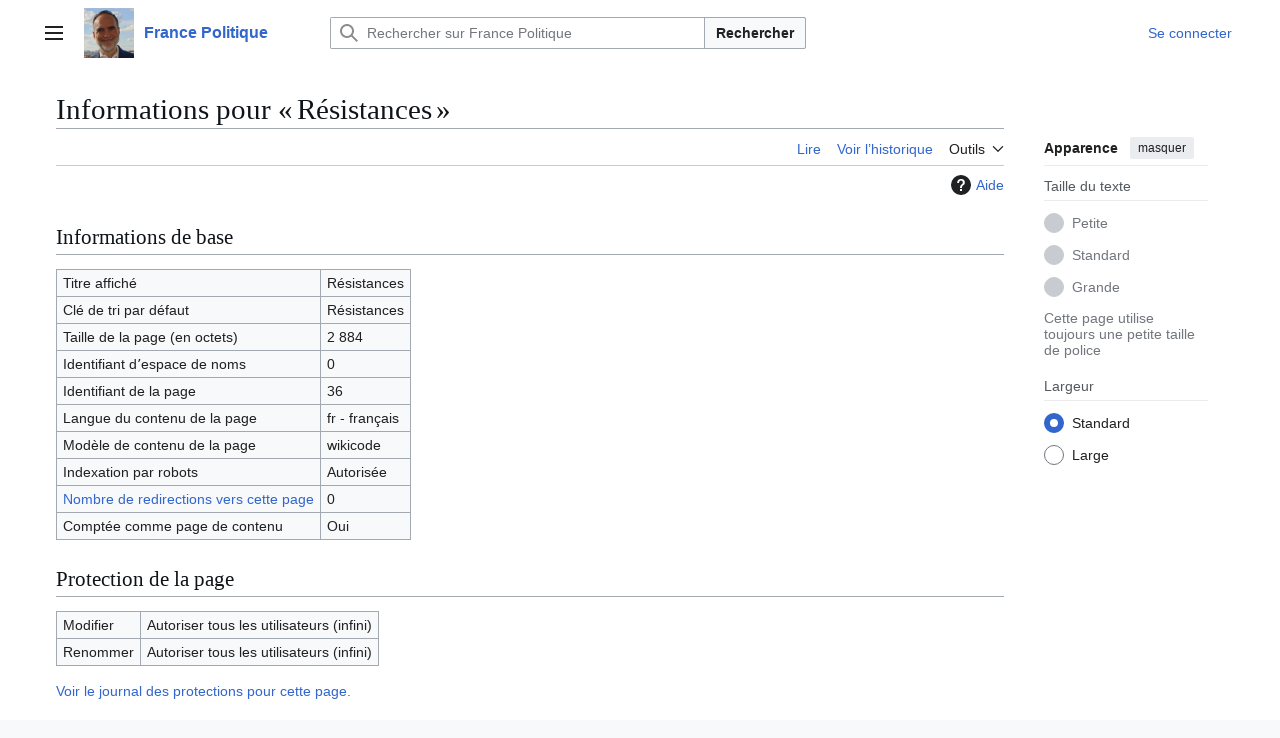

--- FILE ---
content_type: text/html; charset=UTF-8
request_url: https://www.france-politique.fr/mediawiki/index.php?title=R%C3%A9sistances&action=info
body_size: 6677
content:
<!DOCTYPE html>
<html class="client-nojs vector-feature-language-in-header-enabled vector-feature-language-in-main-page-header-disabled vector-feature-sticky-header-disabled vector-feature-page-tools-pinned-disabled vector-feature-toc-pinned-clientpref-1 vector-feature-main-menu-pinned-disabled vector-feature-limited-width-clientpref-1 vector-feature-limited-width-content-enabled vector-feature-custom-font-size-clientpref--excluded vector-feature-appearance-pinned-clientpref-1 vector-feature-night-mode-disabled skin-theme-clientpref-day vector-toc-not-available" lang="fr" dir="ltr">
<head>
<meta charset="UTF-8">
<title>Informations pour « Résistances » — France Politique</title>
<script>(function(){var className="client-js vector-feature-language-in-header-enabled vector-feature-language-in-main-page-header-disabled vector-feature-sticky-header-disabled vector-feature-page-tools-pinned-disabled vector-feature-toc-pinned-clientpref-1 vector-feature-main-menu-pinned-disabled vector-feature-limited-width-clientpref-1 vector-feature-limited-width-content-enabled vector-feature-custom-font-size-clientpref--excluded vector-feature-appearance-pinned-clientpref-1 vector-feature-night-mode-disabled skin-theme-clientpref-day vector-toc-not-available";var cookie=document.cookie.match(/(?:^|; )europepofrancemwclientpreferences=([^;]+)/);if(cookie){cookie[1].split('%2C').forEach(function(pref){className=className.replace(new RegExp('(^| )'+pref.replace(/-clientpref-\w+$|[^\w-]+/g,'')+'-clientpref-\\w+( |$)'),'$1'+pref+'$2');});}document.documentElement.className=className;}());RLCONF={"wgBreakFrames":true,"wgSeparatorTransformTable":[",\t."," \t,"],"wgDigitTransformTable":["",""],"wgDefaultDateFormat":"dmy","wgMonthNames":["","janvier","février","mars","avril","mai","juin","juillet","août","septembre","octobre","novembre","décembre"],"wgRequestId":"aYBypShCuik5oRYHRwQ-wAAABRY","wgCanonicalNamespace":"","wgCanonicalSpecialPageName":false,"wgNamespaceNumber":0,"wgPageName":"Résistances","wgTitle":"Résistances","wgCurRevisionId":71,"wgRevisionId":0,"wgArticleId":36,"wgIsArticle":false,"wgIsRedirect":false,"wgAction":"info","wgUserName":null,"wgUserGroups":["*"],"wgCategories":[],"wgPageViewLanguage":"fr","wgPageContentLanguage":"fr","wgPageContentModel":"wikitext","wgRelevantPageName":"Résistances","wgRelevantArticleId":36,"wgIsProbablyEditable":false,"wgRelevantPageIsProbablyEditable":false,"wgRestrictionEdit":[],"wgRestrictionMove":[],"wgCiteReferencePreviewsActive":true};
RLSTATE={"site.styles":"ready","user.styles":"ready","user":"ready","user.options":"loading","mediawiki.interface.helpers.styles":"ready","mediawiki.action.styles":"ready","mediawiki.helplink":"ready","skins.vector.search.codex.styles":"ready","skins.vector.styles":"ready","skins.vector.icons":"ready"};RLPAGEMODULES=["site","mediawiki.page.ready","skins.vector.js"];</script>
<script>(RLQ=window.RLQ||[]).push(function(){mw.loader.impl(function(){return["user.options@12s5i",function($,jQuery,require,module){mw.user.tokens.set({"patrolToken":"+\\","watchToken":"+\\","csrfToken":"+\\"});
}];});});</script>
<link rel="stylesheet" href="/mediawiki/load.php?lang=fr&amp;modules=mediawiki.action.styles%7Cmediawiki.helplink%7Cmediawiki.interface.helpers.styles%7Cskins.vector.icons%2Cstyles%7Cskins.vector.search.codex.styles&amp;only=styles&amp;skin=vector-2022">
<script async="" src="/mediawiki/load.php?lang=fr&amp;modules=startup&amp;only=scripts&amp;raw=1&amp;skin=vector-2022"></script>
<meta name="ResourceLoaderDynamicStyles" content="">
<link rel="stylesheet" href="/mediawiki/load.php?lang=fr&amp;modules=site.styles&amp;only=styles&amp;skin=vector-2022">
<meta name="generator" content="MediaWiki 1.43.1">
<meta name="robots" content="noindex,nofollow,max-image-preview:standard">
<meta name="format-detection" content="telephone=no">
<meta name="viewport" content="width=1120">
<link rel="search" type="application/opensearchdescription+xml" href="/mediawiki/rest.php/v1/search" title="France Politique (fr)">
<link rel="EditURI" type="application/rsd+xml" href="https://www.france-politique.fr/mediawiki/api.php?action=rsd">
<link rel="alternate" type="application/atom+xml" title="Flux Atom de France Politique" href="/mediawiki/index.php?title=Sp%C3%A9cial:Modifications_r%C3%A9centes&amp;feed=atom">
<!-- No Head Script -->
</head>
<body class="skin--responsive skin-vector skin-vector-search-vue mediawiki ltr sitedir-ltr mw-hide-empty-elt ns-0 ns-subject page-Résistances rootpage-Résistances skin-vector-2022 action-info"><a class="mw-jump-link" href="#bodyContent">Aller au contenu</a>
<div class="vector-header-container">
	<header class="vector-header mw-header">
		<div class="vector-header-start">
			<nav class="vector-main-menu-landmark" aria-label="Site">
				
<div id="vector-main-menu-dropdown" class="vector-dropdown vector-main-menu-dropdown vector-button-flush-left vector-button-flush-right"  >
	<input type="checkbox" id="vector-main-menu-dropdown-checkbox" role="button" aria-haspopup="true" data-event-name="ui.dropdown-vector-main-menu-dropdown" class="vector-dropdown-checkbox "  aria-label="Menu principal"  >
	<label id="vector-main-menu-dropdown-label" for="vector-main-menu-dropdown-checkbox" class="vector-dropdown-label cdx-button cdx-button--fake-button cdx-button--fake-button--enabled cdx-button--weight-quiet cdx-button--icon-only " aria-hidden="true"  ><span class="vector-icon mw-ui-icon-menu mw-ui-icon-wikimedia-menu"></span>

<span class="vector-dropdown-label-text">Menu principal</span>
	</label>
	<div class="vector-dropdown-content">


				<div id="vector-main-menu-unpinned-container" class="vector-unpinned-container">
		
<div id="vector-main-menu" class="vector-main-menu vector-pinnable-element">
	<div
	class="vector-pinnable-header vector-main-menu-pinnable-header vector-pinnable-header-unpinned"
	data-feature-name="main-menu-pinned"
	data-pinnable-element-id="vector-main-menu"
	data-pinned-container-id="vector-main-menu-pinned-container"
	data-unpinned-container-id="vector-main-menu-unpinned-container"
>
	<div class="vector-pinnable-header-label">Menu principal</div>
	<button class="vector-pinnable-header-toggle-button vector-pinnable-header-pin-button" data-event-name="pinnable-header.vector-main-menu.pin">déplacer vers la barre latérale</button>
	<button class="vector-pinnable-header-toggle-button vector-pinnable-header-unpin-button" data-event-name="pinnable-header.vector-main-menu.unpin">masquer</button>
</div>

	
<div id="p-navigation" class="vector-menu mw-portlet mw-portlet-navigation"  >
	<div class="vector-menu-heading">
		Navigation
	</div>
	<div class="vector-menu-content">
		
		<ul class="vector-menu-content-list">
			
			<li id="n-France-Politique" class="mw-list-item"><a href="https://www.france-politique.fr/" target="_blank"><span>France Politique</span></a></li><li id="n-Annuaire-des-partis-politiques" class="mw-list-item"><a href="/wiki/Cat%C3%A9gorie:Partis_politiques"><span>Annuaire des partis politiques</span></a></li><li id="n-Europe-Politique" class="mw-list-item"><a href="https://www.europe-politique.eu/" target="_blank"><span>Europe Politique</span></a></li><li id="n-Wiki-Europe-Politique" class="mw-list-item"><a href="https://www.europe-politique.eu/wiki/" target="_blank"><span>Wiki Europe Politique</span></a></li><li id="n-Actualité-Politique-La-Croix" class="mw-list-item"><a href="https://www.la-croix.com/politique" rel="nofollow" target="_blank"><span>Actualité Politique La Croix</span></a></li>
		</ul>
		
	</div>
</div>

	
	
</div>

				</div>

	</div>
</div>

		</nav>
			
<a href="/wiki/Cat%C3%A9gorie:Partis_politiques" class="mw-logo">
	<img class="mw-logo-icon" src="/mediawiki/resources/assets/wiki.png" alt="" aria-hidden="true" height="50" width="50">
	<span class="mw-logo-container skin-invert">
		<strong class="mw-logo-wordmark">France Politique</strong>
	</span>
</a>

		</div>
		<div class="vector-header-end">
			
<div id="p-search" role="search" class="vector-search-box-vue  vector-search-box-collapses vector-search-box-show-thumbnail vector-search-box-auto-expand-width vector-search-box">
	<a href="/wiki/Sp%C3%A9cial:Recherche" class="cdx-button cdx-button--fake-button cdx-button--fake-button--enabled cdx-button--weight-quiet cdx-button--icon-only search-toggle" title="Rechercher sur France Politique [f]" accesskey="f"><span class="vector-icon mw-ui-icon-search mw-ui-icon-wikimedia-search"></span>

<span>Rechercher</span>
	</a>
	<div class="vector-typeahead-search-container">
		<div class="cdx-typeahead-search cdx-typeahead-search--show-thumbnail cdx-typeahead-search--auto-expand-width">
			<form action="/mediawiki/index.php" id="searchform" class="cdx-search-input cdx-search-input--has-end-button">
				<div id="simpleSearch" class="cdx-search-input__input-wrapper"  data-search-loc="header-moved">
					<div class="cdx-text-input cdx-text-input--has-start-icon">
						<input
							class="cdx-text-input__input"
							 type="search" name="search" placeholder="Rechercher sur France Politique" aria-label="Rechercher sur France Politique" autocapitalize="sentences" title="Rechercher sur France Politique [f]" accesskey="f" id="searchInput"
							>
						<span class="cdx-text-input__icon cdx-text-input__start-icon"></span>
					</div>
					<input type="hidden" name="title" value="Spécial:Recherche">
				</div>
				<button class="cdx-button cdx-search-input__end-button">Rechercher</button>
			</form>
		</div>
	</div>
</div>

			<nav class="vector-user-links vector-user-links-wide" aria-label="Outils personnels">
	<div class="vector-user-links-main">
	
<div id="p-vector-user-menu-preferences" class="vector-menu mw-portlet emptyPortlet"  >
	<div class="vector-menu-content">
		
		<ul class="vector-menu-content-list">
			
			
		</ul>
		
	</div>
</div>

	
<div id="p-vector-user-menu-userpage" class="vector-menu mw-portlet emptyPortlet"  >
	<div class="vector-menu-content">
		
		<ul class="vector-menu-content-list">
			
			
		</ul>
		
	</div>
</div>

	<nav class="vector-appearance-landmark" aria-label="Apparence">
		
<div id="vector-appearance-dropdown" class="vector-dropdown "  title="Modifier l&#039;apparence de la taille, de la largeur et de la couleur de la police de la page" >
	<input type="checkbox" id="vector-appearance-dropdown-checkbox" role="button" aria-haspopup="true" data-event-name="ui.dropdown-vector-appearance-dropdown" class="vector-dropdown-checkbox "  aria-label="Apparence"  >
	<label id="vector-appearance-dropdown-label" for="vector-appearance-dropdown-checkbox" class="vector-dropdown-label cdx-button cdx-button--fake-button cdx-button--fake-button--enabled cdx-button--weight-quiet cdx-button--icon-only " aria-hidden="true"  ><span class="vector-icon mw-ui-icon-appearance mw-ui-icon-wikimedia-appearance"></span>

<span class="vector-dropdown-label-text">Apparence</span>
	</label>
	<div class="vector-dropdown-content">


			<div id="vector-appearance-unpinned-container" class="vector-unpinned-container">
				
			</div>
		
	</div>
</div>

	</nav>
	
<div id="p-vector-user-menu-notifications" class="vector-menu mw-portlet emptyPortlet"  >
	<div class="vector-menu-content">
		
		<ul class="vector-menu-content-list">
			
			
		</ul>
		
	</div>
</div>

	
<div id="p-vector-user-menu-overflow" class="vector-menu mw-portlet"  >
	<div class="vector-menu-content">
		
		<ul class="vector-menu-content-list">
			<li id="pt-login-2" class="user-links-collapsible-item mw-list-item user-links-collapsible-item"><a data-mw="interface" href="/mediawiki/index.php?title=Sp%C3%A9cial:Connexion&amp;returnto=R%C3%A9sistances&amp;returntoquery=action%3Dinfo" title="Nous vous encourageons à vous connecter ; ce n’est cependant pas obligatoire. [o]" accesskey="o" class=""><span>Se connecter</span></a>
</li>

			
		</ul>
		
	</div>
</div>

	</div>
	
<div id="vector-user-links-dropdown" class="vector-dropdown vector-user-menu vector-button-flush-right vector-user-menu-logged-out user-links-collapsible-item"  title="Plus d’options" >
	<input type="checkbox" id="vector-user-links-dropdown-checkbox" role="button" aria-haspopup="true" data-event-name="ui.dropdown-vector-user-links-dropdown" class="vector-dropdown-checkbox "  aria-label="Outils personnels"  >
	<label id="vector-user-links-dropdown-label" for="vector-user-links-dropdown-checkbox" class="vector-dropdown-label cdx-button cdx-button--fake-button cdx-button--fake-button--enabled cdx-button--weight-quiet cdx-button--icon-only " aria-hidden="true"  ><span class="vector-icon mw-ui-icon-ellipsis mw-ui-icon-wikimedia-ellipsis"></span>

<span class="vector-dropdown-label-text">Outils personnels</span>
	</label>
	<div class="vector-dropdown-content">


		
<div id="p-personal" class="vector-menu mw-portlet mw-portlet-personal user-links-collapsible-item"  title="Menu utilisateur" >
	<div class="vector-menu-content">
		
		<ul class="vector-menu-content-list">
			
			<li id="pt-login" class="user-links-collapsible-item mw-list-item"><a href="/mediawiki/index.php?title=Sp%C3%A9cial:Connexion&amp;returnto=R%C3%A9sistances&amp;returntoquery=action%3Dinfo" title="Nous vous encourageons à vous connecter ; ce n’est cependant pas obligatoire. [o]" accesskey="o"><span class="vector-icon mw-ui-icon-logIn mw-ui-icon-wikimedia-logIn"></span> <span>Se connecter</span></a></li>
		</ul>
		
	</div>
</div>

	
	</div>
</div>

</nav>

		</div>
	</header>
</div>
<div class="mw-page-container">
	<div class="mw-page-container-inner">
		<div class="vector-sitenotice-container">
			<div id="siteNotice"></div>
		</div>
		<div class="vector-column-start">
			<div class="vector-main-menu-container">
		<div id="mw-navigation">
			<nav id="mw-panel" class="vector-main-menu-landmark" aria-label="Site">
				<div id="vector-main-menu-pinned-container" class="vector-pinned-container">
				
				</div>
		</nav>
		</div>
	</div>
</div>
		<div class="mw-content-container">
			<main id="content" class="mw-body">
				<header class="mw-body-header vector-page-titlebar">
					<h1 id="firstHeading" class="firstHeading mw-first-heading">Informations pour « Résistances »</h1>
				</header>
				<div class="vector-page-toolbar">
					<div class="vector-page-toolbar-container">
						<div id="left-navigation">
							<nav aria-label="Espaces de noms">
								
<div id="p-associated-pages" class="vector-menu vector-menu-tabs mw-portlet mw-portlet-associated-pages"  >
	<div class="vector-menu-content">
		
		<ul class="vector-menu-content-list">
			
			<li id="ca-nstab-main" class="selected vector-tab-noicon mw-list-item"><a href="/wiki/R%C3%A9sistances" title="Voir le contenu de la page [c]" accesskey="c"><span>Page</span></a></li><li id="ca-talk" class="new vector-tab-noicon mw-list-item"><a href="/mediawiki/index.php?title=Discussion:R%C3%A9sistances&amp;action=edit&amp;redlink=1" rel="discussion" class="new" title="Discussion au sujet de cette page de contenu (page inexistante) [t]" accesskey="t"><span>Discussion</span></a></li>
		</ul>
		
	</div>
</div>

								
<div id="vector-variants-dropdown" class="vector-dropdown emptyPortlet"  >
	<input type="checkbox" id="vector-variants-dropdown-checkbox" role="button" aria-haspopup="true" data-event-name="ui.dropdown-vector-variants-dropdown" class="vector-dropdown-checkbox " aria-label="Modifier la variante de langue"   >
	<label id="vector-variants-dropdown-label" for="vector-variants-dropdown-checkbox" class="vector-dropdown-label cdx-button cdx-button--fake-button cdx-button--fake-button--enabled cdx-button--weight-quiet" aria-hidden="true"  ><span class="vector-dropdown-label-text">français</span>
	</label>
	<div class="vector-dropdown-content">


					
<div id="p-variants" class="vector-menu mw-portlet mw-portlet-variants emptyPortlet"  >
	<div class="vector-menu-content">
		
		<ul class="vector-menu-content-list">
			
			
		</ul>
		
	</div>
</div>

				
	</div>
</div>

							</nav>
						</div>
						<div id="right-navigation" class="vector-collapsible">
							<nav aria-label="Affichages">
								
<div id="p-views" class="vector-menu vector-menu-tabs mw-portlet mw-portlet-views"  >
	<div class="vector-menu-content">
		
		<ul class="vector-menu-content-list">
			
			<li id="ca-view" class="vector-tab-noicon mw-list-item"><a href="/wiki/R%C3%A9sistances"><span>Lire</span></a></li><li id="ca-viewsource" class="vector-tab-noicon mw-list-item"><a href="/mediawiki/index.php?title=R%C3%A9sistances&amp;action=edit" title="Cette page est protégée.&#10;Vous pouvez toutefois en visualiser la source. [e]" accesskey="e"><span>Voir le texte source</span></a></li><li id="ca-history" class="vector-tab-noicon mw-list-item"><a href="/mediawiki/index.php?title=R%C3%A9sistances&amp;action=history" title="Historique des versions de cette page [h]" accesskey="h"><span>Voir l’historique</span></a></li>
		</ul>
		
	</div>
</div>

							</nav>
				
							<nav class="vector-page-tools-landmark" aria-label="Outils de la page">
								
<div id="vector-page-tools-dropdown" class="vector-dropdown vector-page-tools-dropdown"  >
	<input type="checkbox" id="vector-page-tools-dropdown-checkbox" role="button" aria-haspopup="true" data-event-name="ui.dropdown-vector-page-tools-dropdown" class="vector-dropdown-checkbox "  aria-label="Outils"  >
	<label id="vector-page-tools-dropdown-label" for="vector-page-tools-dropdown-checkbox" class="vector-dropdown-label cdx-button cdx-button--fake-button cdx-button--fake-button--enabled cdx-button--weight-quiet" aria-hidden="true"  ><span class="vector-dropdown-label-text">Outils</span>
	</label>
	<div class="vector-dropdown-content">


									<div id="vector-page-tools-unpinned-container" class="vector-unpinned-container">
						
<div id="vector-page-tools" class="vector-page-tools vector-pinnable-element">
	<div
	class="vector-pinnable-header vector-page-tools-pinnable-header vector-pinnable-header-unpinned"
	data-feature-name="page-tools-pinned"
	data-pinnable-element-id="vector-page-tools"
	data-pinned-container-id="vector-page-tools-pinned-container"
	data-unpinned-container-id="vector-page-tools-unpinned-container"
>
	<div class="vector-pinnable-header-label">Outils</div>
	<button class="vector-pinnable-header-toggle-button vector-pinnable-header-pin-button" data-event-name="pinnable-header.vector-page-tools.pin">déplacer vers la barre latérale</button>
	<button class="vector-pinnable-header-toggle-button vector-pinnable-header-unpin-button" data-event-name="pinnable-header.vector-page-tools.unpin">masquer</button>
</div>

	
<div id="p-cactions" class="vector-menu mw-portlet mw-portlet-cactions emptyPortlet vector-has-collapsible-items"  title="Plus d’options" >
	<div class="vector-menu-heading">
		Actions
	</div>
	<div class="vector-menu-content">
		
		<ul class="vector-menu-content-list">
			
			<li id="ca-more-view" class="vector-more-collapsible-item mw-list-item"><a href="/wiki/R%C3%A9sistances"><span>Lire</span></a></li><li id="ca-more-viewsource" class="vector-more-collapsible-item mw-list-item"><a href="/mediawiki/index.php?title=R%C3%A9sistances&amp;action=edit"><span>Voir le texte source</span></a></li><li id="ca-more-history" class="vector-more-collapsible-item mw-list-item"><a href="/mediawiki/index.php?title=R%C3%A9sistances&amp;action=history"><span>Voir l’historique</span></a></li>
		</ul>
		
	</div>
</div>

<div id="p-tb" class="vector-menu mw-portlet mw-portlet-tb"  >
	<div class="vector-menu-heading">
		Général
	</div>
	<div class="vector-menu-content">
		
		<ul class="vector-menu-content-list">
			
			<li id="t-whatlinkshere" class="mw-list-item"><a href="/wiki/Sp%C3%A9cial:Pages_li%C3%A9es/R%C3%A9sistances" title="Liste des pages liées qui pointent sur celle-ci [j]" accesskey="j"><span>Pages liées</span></a></li><li id="t-recentchangeslinked" class="mw-list-item"><a href="/wiki/Sp%C3%A9cial:Suivi_des_liens/R%C3%A9sistances" rel="nofollow" title="Liste des modifications récentes des pages appelées par celle-ci [k]" accesskey="k"><span>Suivi des pages liées</span></a></li><li id="t-specialpages" class="mw-list-item"><a href="/wiki/Sp%C3%A9cial:Pages_sp%C3%A9ciales" title="Liste de toutes les pages spéciales [q]" accesskey="q"><span>Pages spéciales</span></a></li><li id="t-info" class="mw-list-item"><a href="/mediawiki/index.php?title=R%C3%A9sistances&amp;action=info" title="Davantage d’informations sur cette page"><span>Informations sur la page</span></a></li>
		</ul>
		
	</div>
</div>

</div>

									</div>
				
	</div>
</div>

							</nav>
						</div>
					</div>
				</div>
				<div class="vector-column-end">
					<div class="vector-sticky-pinned-container">
						<nav class="vector-page-tools-landmark" aria-label="Outils de la page">
							<div id="vector-page-tools-pinned-container" class="vector-pinned-container">
				
							</div>
		</nav>
						<nav class="vector-appearance-landmark" aria-label="Apparence">
							<div id="vector-appearance-pinned-container" class="vector-pinned-container">
				<div id="vector-appearance" class="vector-appearance vector-pinnable-element">
	<div
	class="vector-pinnable-header vector-appearance-pinnable-header vector-pinnable-header-pinned"
	data-feature-name="appearance-pinned"
	data-pinnable-element-id="vector-appearance"
	data-pinned-container-id="vector-appearance-pinned-container"
	data-unpinned-container-id="vector-appearance-unpinned-container"
>
	<div class="vector-pinnable-header-label">Apparence</div>
	<button class="vector-pinnable-header-toggle-button vector-pinnable-header-pin-button" data-event-name="pinnable-header.vector-appearance.pin">déplacer vers la barre latérale</button>
	<button class="vector-pinnable-header-toggle-button vector-pinnable-header-unpin-button" data-event-name="pinnable-header.vector-appearance.unpin">masquer</button>
</div>


</div>

							</div>
		</nav>
					</div>
				</div>
				<div id="bodyContent" class="vector-body" aria-labelledby="firstHeading" data-mw-ve-target-container>
					<div class="vector-body-before-content">
							<div class="mw-indicators">
		<div id="mw-indicator-mw-helplink" class="mw-indicator"><a href="https://www.mediawiki.org/wiki/Special:MyLanguage/Page_information" target="_blank" class="mw-helplink"><span class="mw-helplink-icon"></span>Aide</a></div>
		</div>

						
					</div>
					<div id="contentSub"><div id="mw-content-subtitle"></div></div>
					
					
					<div id="mw-content-text" class="mw-body-content"><h2 id="Informations_de_base"><span id="mw-pageinfo-header-basic"></span>Informations de base</h2>
<table class="wikitable mw-page-info">
<tr id="mw-pageinfo-display-title" style="vertical-align: top;"><td>Titre affiché</td><td>Résistances</td></tr>
<tr id="mw-pageinfo-default-sort" style="vertical-align: top;"><td>Clé de tri par défaut</td><td>Résistances</td></tr>
<tr id="mw-pageinfo-length" style="vertical-align: top;"><td>Taille de la page (en octets)</td><td>2 884</td></tr>
<tr id="mw-pageinfo-namespace-id" style="vertical-align: top;"><td>Identifiant dʼespace de noms</td><td>0</td></tr>
<tr id="mw-pageinfo-article-id" style="vertical-align: top;"><td>Identifiant de la page</td><td>36</td></tr>
<tr style="vertical-align: top;"><td>Langue du contenu de la page</td><td>fr - français</td></tr>
<tr id="mw-pageinfo-content-model" style="vertical-align: top;"><td>Modèle de contenu de la page</td><td>wikicode</td></tr>
<tr id="mw-pageinfo-robot-policy" style="vertical-align: top;"><td>Indexation par robots</td><td>Autorisée</td></tr>
<tr style="vertical-align: top;"><td><a href="/mediawiki/index.php?title=Sp%C3%A9cial:Pages_li%C3%A9es/R%C3%A9sistances&amp;hidelinks=1&amp;hidetrans=1" title="Spécial:Pages liées/Résistances">Nombre de redirections vers cette page</a></td><td>0</td></tr>
<tr id="mw-pageinfo-contentpage" style="vertical-align: top;"><td>Comptée comme page de contenu</td><td>Oui</td></tr>
</table>
<h2 id="Protection_de_la_page"><span id="mw-pageinfo-header-restrictions"></span>Protection de la page</h2>
<table class="wikitable mw-page-info">
<tr id="mw-restriction-edit" style="vertical-align: top;"><td>Modifier</td><td>Autoriser tous les utilisateurs (infini)</td></tr>
<tr id="mw-restriction-move" style="vertical-align: top;"><td>Renommer</td><td>Autoriser tous les utilisateurs (infini)</td></tr>
</table>
<a href="/mediawiki/index.php?title=Sp%C3%A9cial:Journal&amp;type=protect&amp;page=R%C3%A9sistances" title="Spécial:Journal">Voir le journal des protections pour cette page.</a>
<h2 id="Historique_des_modifications"><span id="mw-pageinfo-header-edits"></span>Historique des modifications</h2>
<table class="wikitable mw-page-info">
<tr id="mw-pageinfo-firstuser" style="vertical-align: top;"><td>Créateur de la page</td><td><span data-mw-revid="70" class="mw-userlink mw-extuserlink mw-anonuserlink"><bdi>fr&gt;Ldeboissieu</bdi></span></td></tr>
<tr id="mw-pageinfo-firsttime" style="vertical-align: top;"><td>Date de création de la page</td><td><a href="/mediawiki/index.php?title=R%C3%A9sistances&amp;oldid=70" title="Résistances">3 mars 2019 à 18:47</a></td></tr>
<tr id="mw-pageinfo-lastuser" style="vertical-align: top;"><td>Dernier rédacteur</td><td><a href="/wiki/Utilisateur:Ldeboissieu" class="mw-userlink" title="Utilisateur:Ldeboissieu" data-mw-revid="71"><bdi>Ldeboissieu</bdi></a> <span class="mw-usertoollinks">(<a href="/mediawiki/index.php?title=Discussion_utilisateur:Ldeboissieu&amp;action=edit&amp;redlink=1" class="new mw-usertoollinks-talk" title="Discussion utilisateur:Ldeboissieu (page inexistante)">discussion</a> | <a href="/wiki/Sp%C3%A9cial:Contributions/Ldeboissieu" class="mw-usertoollinks-contribs" title="Spécial:Contributions/Ldeboissieu">contributions</a>)</span></td></tr>
<tr id="mw-pageinfo-lasttime" style="vertical-align: top;"><td>Date de la dernière modification</td><td><a href="/mediawiki/index.php?title=R%C3%A9sistances&amp;oldid=71" title="Résistances">4 mai 2025 à 21:01</a></td></tr>
<tr id="mw-pageinfo-edits" style="vertical-align: top;"><td>Nombre total de modifications</td><td>2</td></tr>
<tr id="mw-pageinfo-authors" style="vertical-align: top;"><td>Nombre total d’auteurs distincts</td><td>2</td></tr>
<tr id="mw-pageinfo-recent-edits" style="vertical-align: top;"><td>Nombre de modifications récentes (dans les derniers 90 jours)</td><td>0</td></tr>
<tr id="mw-pageinfo-recent-authors" style="vertical-align: top;"><td>Nombre d’auteurs distincts récents</td><td>0</td></tr>
</table>
<h2 id="Propriétés_de_la_page"><span id="mw-pageinfo-header-properties"></span>Propriétés de la page</h2>
<table class="wikitable mw-page-info">
<tr id="mw-pageinfo-templates" style="vertical-align: top;"><td>Modèles inclus (7)</td><td><div class="mw-templatesUsedExplanation"><p>Modèles utilisés par cette page&#160;:
</p></div><ul>
<li><a href="/wiki/Mod%C3%A8le:Cellule_date" title="Modèle:Cellule date">Modèle:Cellule date</a> (<a href="/mediawiki/index.php?title=Mod%C3%A8le:Cellule_date&amp;action=edit" title="Modèle:Cellule date">voir la source</a>) </li><li><a href="/wiki/Mod%C3%A8le:Chronologie_parti" title="Modèle:Chronologie parti">Modèle:Chronologie parti</a> (<a href="/mediawiki/index.php?title=Mod%C3%A8le:Chronologie_parti&amp;action=edit" title="Modèle:Chronologie parti">voir la source</a>) </li><li><a href="/wiki/Mod%C3%A8le:Parti_politique_F1" title="Modèle:Parti politique F1">Modèle:Parti politique F1</a> (<a href="/mediawiki/index.php?title=Mod%C3%A8le:Parti_politique_F1&amp;action=edit" title="Modèle:Parti politique F1">voir la source</a>) </li><li><a href="/wiki/Mod%C3%A8le:R%C3%A9sultats_europ%C3%A9ennes" title="Modèle:Résultats européennes">Modèle:Résultats européennes</a> (<a href="/mediawiki/index.php?title=Mod%C3%A8le:R%C3%A9sultats_europ%C3%A9ennes&amp;action=edit" title="Modèle:Résultats européennes">voir la source</a>) </li><li><a href="/wiki/Mod%C3%A8le:R%C3%A9sultats_l%C3%A9gislatives" title="Modèle:Résultats législatives">Modèle:Résultats législatives</a> (<a href="/mediawiki/index.php?title=Mod%C3%A8le:R%C3%A9sultats_l%C3%A9gislatives&amp;action=edit" title="Modèle:Résultats législatives">voir la source</a>) </li><li><a href="/wiki/Mod%C3%A8le:Tableau_chronologie_grand" title="Modèle:Tableau chronologie grand">Modèle:Tableau chronologie grand</a> (<a href="/mediawiki/index.php?title=Mod%C3%A8le:Tableau_chronologie_grand&amp;action=edit" title="Modèle:Tableau chronologie grand">voir la source</a>) </li><li><a href="/wiki/Mod%C3%A8le:WikiPolitique" title="Modèle:WikiPolitique">Modèle:WikiPolitique</a> (<a href="/mediawiki/index.php?title=Mod%C3%A8le:WikiPolitique&amp;action=edit" title="Modèle:WikiPolitique">voir la source</a>) </li></ul></td></tr>
</table>

<div class="printfooter" data-nosnippet="">Récupérée de "<a dir="ltr" href="https://www.france-politique.fr/wiki/Résistances">https://www.france-politique.fr/wiki/Résistances</a>"</div></div>
					<div id="catlinks" class="catlinks catlinks-allhidden" data-mw="interface"></div>
				</div>
			</main>
			
		</div>
		<div class="mw-footer-container">
			
<footer id="footer" class="mw-footer" >
	<ul id="footer-info">
</ul>

	<ul id="footer-places">
	<li id="footer-places-privacy"><a href="/wiki/France_Politique:Politique_de_confidentialit%C3%A9">Politique de confidentialité</a></li>
	<li id="footer-places-about"><a href="/wiki/France_Politique:%C3%80_propos_de">À propos de France Politique</a></li>
	<li id="footer-places-disclaimers"><a href="/wiki/France_Politique:Avertissements_g%C3%A9n%C3%A9raux">Avertissements</a></li>
</ul>

	<ul id="footer-icons" class="noprint">
	<li id="footer-poweredbyico"><a href="https://www.mediawiki.org/" class="cdx-button cdx-button--fake-button cdx-button--size-large cdx-button--fake-button--enabled" target="_blank"><img src="/mediawiki/resources/assets/poweredby_mediawiki.svg" alt="Powered by MediaWiki" width="88" height="31" loading="lazy"></a></li>
</ul>

</footer>

		</div>
	</div> 
</div> 
<div class="vector-settings" id="p-dock-bottom">
	<ul></ul>
</div><script src="https://www.googletagmanager.com/gtag/js?id=G-HX5L7Q8CGX" async=""></script><script>
window.dataLayer = window.dataLayer || [];

function gtag(){dataLayer.push(arguments);}
gtag('js', new Date());
gtag('config', 'G-HX5L7Q8CGX', {});
</script>

<script>(RLQ=window.RLQ||[]).push(function(){mw.config.set({"wgBackendResponseTime":230});});</script>
</body>
</html>